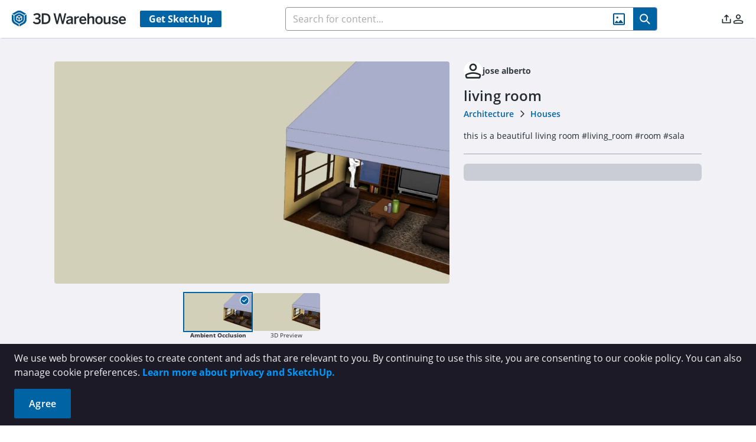

--- FILE ---
content_type: application/javascript
request_url: https://3dwarehouse.sketchup.com/assets/ActionIconBar-DUb1cVya.js
body_size: 8721
content:
import{f as re,aU as ie,b_ as le,c as _,d as g,b8 as Ee,_ as $,bf as ee,aT as se,a1 as u,a4 as P,a6 as x,a2 as A,F as oe,aV as s,aW as T,b7 as k,cO as Pe,aK as la,aA as Y,aX as Be,aY as Ve,V as ge,eZ as G,r as sa,w as Ge,bP as na,bQ as da,e_ as De,bN as ca,cf as ma,k as M,a3 as ua,y as U,e$ as _a,a_ as ba,aZ as va,W as ga,S as we,aF as _e,aB as be,aw as j,cq as Ea,e3 as Ia,f0 as ya,eJ as Oa,ac as w,cs as fa,em as Ca,bg as Ue,aL as Aa,f1 as Ta,z as xe,ba as Na}from"./group-home-C_geLIqf.js";import{C as Ra}from"./CreateCollectionModal-CbsVr3rF.js";import{I as d,S as ha}from"./SaveToCollectionModal-DpLpxGtt.js";import{U as pa}from"./UcmAnalyticsItemModal-CEZo60vf.js";import{f as La,c as Ma,a as ka,u as Sa,C as Da}from"./index-D09K_dKa.js";const wa=re({__name:"ModelShareModal",props:{visible:{type:Boolean,required:!0},modelId:{type:String}},emits:["update:visible"],setup(f,{expose:i,emit:v}){i();const e=f,{strings:t,t:o}=ie(),a=v,C=le(),N=_(()=>`app.sketchup.com/app?3dwid=${e.modelId}`),R=_(()=>`edu.sketchup.com/app?3dwid=${e.modelId}`),I=_(()=>o(t.modelDetails.COPY_LINK)),y=_(()=>o(t.modelDetails.COPIED)),h=g(I.value),c=g(I.value),L=_({get:()=>e.visible,set:m=>{a("update:visible",m)}}),n=(m,O)=>{const p=document.createElement("textarea");p.value=m,p.style.top="0",p.style.left="0",p.style.position="fixed",document.body.appendChild(p),p.focus(),p.select();try{document.execCommand("copy")?O==="web"?h.value=y.value:O==="edu"&&(c.value=y.value):C.failure(o(t.modelDetails.UNABLE_TO_COPY))}catch{C.failure(o(t.modelDetails.UNABLE_TO_COPY))}document.body.removeChild(p)},S={props:e,strings:t,t:o,emit:a,toast:C,webLink:N,eduLink:R,copyText:I,copiedText:y,webCopyBtnLabel:h,eduCopyBtnLabel:c,isActive:L,fallbackCopy:n,copy:(m,O)=>{navigator.clipboard?navigator.clipboard.writeText(m).then(()=>{O==="web"?h.value=y.value:O==="edu"&&(c.value=y.value)},()=>{n(m,O)}):n(m,O)},resetButtons:()=>{h.value=I.value,c.value=I.value},WhModal:Ee,get permissionDirectiveFlagging(){return $},get PermissionFlags(){return ee}};return Object.defineProperty(S,"__isScriptSetup",{enumerable:!1,value:!0}),S}}),Ua={class:"label"},xa={class:"link-container mb-10","data-cy":"share-web-link"},Pa=["value"],Ba={class:"label"},Va={class:"link-container","data-cy":"share-edu-link"},Ga=["value"];function Fa(f,i,v,e,t,o){return u(),P(e.WhModal,{visible:e.isActive,"onUpdate:visible":i[2]||(i[2]=a=>e.isActive=a),title:e.t(e.strings.modelDetails.SHARING_IS_CARING),class:"w-[38.625rem]","dismissable-mask":!0,"data-cy":"model-share-modal",onHide:e.resetButtons},{default:x(()=>[e.permissionDirectiveFlagging(e.PermissionFlags.NON_EDU_USER)?(u(),A(oe,{key:0},[s("div",Ua,T(e.t(e.strings.modelDetails.SHARE_SKETCHUP_FOR_WEB)),1),s("div",xa,[s("input",{class:"link",value:e.webLink,readonly:""},null,8,Pa),s("button",{class:"copy-btn btn-primary","data-cy":"share-web-btn",onClick:i[0]||(i[0]=a=>e.copy(e.webLink,"web"))},T(e.webCopyBtnLabel),1)])],64)):k("",!0),s("div",Ba,T(e.t(e.strings.modelDetails.SHARE_SKETCHUP_FOR_SCHOOLS)),1),s("div",Va,[s("input",{class:"link",value:e.eduLink,readonly:""},null,8,Ga),s("button",{class:"copy-btn btn-primary","data-cy":"share-edu-btn",onClick:i[1]||(i[1]=a=>e.copy(e.eduLink,"edu"))},T(e.eduCopyBtnLabel),1)])]),_:1},8,["visible","title"])}const Wa=se(wa,[["render",Fa],["__scopeId","data-v-d283ad72"],["__file","/app/src/components/modals/ModelShareModal.vue"]]),Ha=re({__name:"ModelEmbedModal",props:{visible:{type:Boolean,required:!0},data:Object},emits:["update:visible"],setup(f,{expose:i,emit:v}){i();const e=f,t=le(),{strings:o,t:a}=ie(),C=v,N=g(""),R=g(!0),I=g(""),y=_(()=>location.origin),h=_({get:()=>e.visible,set:m=>{C("update:visible",m)}}),c=g(""),L=_(()=>{var p;const m=N.value?`?token=${N.value}`:"",O=c.value?`&binaryName=${c.value}`:"";return`<iframe src="${y.value}/embed/${(p=e.data)==null?void 0:p.id}${m}${O}" frameborder="0" scrolling="no" marginheight="0" marginwidth="0" width="580" height="326" allowfullscreen></iframe>`}),n=async()=>{if(!N.value&&R.value&&e.data){const m=la(e.data.binaryNames,"");if(c.value=m||"",m){try{const O=await Y.fetchEmbedToken(e.data.binaries[m].id);N.value=O.sharingToken}catch(O){I.value=O.response.data.message}R.value=!1}}},E=()=>{const m=document.createElement("textarea");m.value=L.value,m.style.top="0",m.style.left="0",m.style.position="fixed",document.body.appendChild(m),m.focus(),m.select();try{document.execCommand("copy")?(t.success(a(o.modelDetails.COPIED_TO_CLIPBOARD)),C("update:visible",!1)):t.failure(a(o.modelDetails.UNABLE_TO_COPY))}catch{t.failure(a(o.modelDetails.UNABLE_TO_COPY))}document.body.removeChild(m)},S={props:e,toast:t,strings:o,t:a,emit:C,shareToken:N,shareTokenIsLoading:R,errMessage:I,baseUrl:y,isActive:h,binaryName:c,iframeText:L,getShareToken:n,fallbackCopy:E,copy:()=>{navigator.clipboard?navigator.clipboard.writeText(L.value).then(()=>{t.success(a(o.modelDetails.COPIED_TO_CLIPBOARD)),C("update:visible",!1)},()=>{E()}):E()},WhModal:Ee,get Skeleton(){return Pe}};return Object.defineProperty(S,"__isScriptSetup",{enumerable:!1,value:!0}),S}}),Ya=f=>(Be("data-v-81bbe4fb"),f=f(),Ve(),f),qa={class:"err-container flex items-center justify-center gap-4 min-h-[6.4rem]"},Ka=Ya(()=>s("i",{class:"wh wh-toast-icon-ahh text-2xl text-red-500 dark:text-red-300"},null,-1)),ja={class:"text-lg text-red-500 dark:text-red-300"},za={class:"text-center mt-5"},Za=["disabled"],Ja={class:"mb-4 font-semibold"},Qa={key:1,class:"code-box"},Xa={class:"text-center mt-5"},$a=["disabled"];function et(f,i,v,e,t,o){return u(),P(e.WhModal,{visible:e.isActive,"onUpdate:visible":i[1]||(i[1]=a=>e.isActive=a),title:e.t(e.strings.modelDetails.ADD_TO_WEBSITE),"dismissable-mask":!0,"data-cy":"model-embed-modal",class:"w-[38.625rem]",onShow:e.getShareToken},{default:x(()=>[e.errMessage?(u(),A(oe,{key:0},[s("div",qa,[Ka,s("div",ja,T(e.errMessage),1)]),s("div",za,[s("button",{disabled:e.shareTokenIsLoading,class:"btn btn-secondary-outlined",onClick:i[0]||(i[0]=a=>f.$emit("update:visible",!1))},T(e.t(e.strings.common.CLOSE)),9,Za)])],64)):(u(),A(oe,{key:1},[s("div",Ja,T(e.t(e.strings.modelDetails.EMBED_TIP)),1),e.shareTokenIsLoading?(u(),P(e.Skeleton,{key:0,"data-cy":"embed-modal-skeleton",height:"5.4rem",class:"bg-gray-100 dark:bg-gray-600"})):(u(),A("div",Qa,T(e.iframeText),1)),s("div",Xa,[s("button",{disabled:e.shareTokenIsLoading,class:"btn btn-primary","data-cy":"embed-copy-btn",onClick:e.copy},T(e.t(e.strings.modelDetails.COPY_TO_CLIPBOARD)),9,$a)])],64))]),_:1},8,["visible","title"])}const at=se(Ha,[["render",et],["__scopeId","data-v-81bbe4fb"],["__file","/app/src/components/modals/ModelEmbedModal.vue"]]),ve=1e3,tt=re({__name:"AbuseReportModal",props:{modelValue:{type:Boolean,required:!0},assetType:{type:String,required:!0},assetTitle:{type:String,required:!1,default:""},assetUrl:{type:String,required:!0},assetCreator:{type:Object,required:!1},assetModifier:{type:Object,required:!1}},emits:["update:modelValue","submit"],setup(f,{expose:i,emit:v}){i();const e=f,{strings:t,t:o}=ie(),{success:a,failure:C}=le(),N=v,R=ge(),I=_(()=>R.isAuthenticated),y=g(!1),h=[{value:G.PORNOGRAPHY_OBSCENITY,label:o(t.abuse.REASON_PORNOGRAPHY_OBSCENITY_LABEL),description:o(t.abuse.REASON_PORNOGRAPHY_OBSCENITY_DESCRIPTION)},{value:G.HATEFUL_CONTENT,label:o(t.abuse.REASON_HATEFUL_CONTENT_LABEL),description:o(t.abuse.REASON_HATEFUL_CONTENT_DESCRIPTION)},{value:G.VIOLENT_CONTENT,label:o(t.abuse.REASON_VIOLENT_CONTENT_LABEL),description:o(t.abuse.REASON_VIOLENT_CONTENT_DESCRIPTION)},{value:G.COPYRIGHT_INFRINGEMENT,label:o(t.abuse.REASON_COPYRIGHT_INFRINGEMENT_LABEL),description:o(t.abuse.REASON_COPYRIGHT_INFRINGEMENT_DESCRIPTION)},{value:G.PRIVATE_CONFIDENTIAL,label:o(t.abuse.REASON_PRIVATE_CONFIDENTIAL_LABEL),description:o(t.abuse.REASON_PRIVATE_CONFIDENTIAL_DESCRIPTION)},{value:G.IMPERSONATION,label:o(t.abuse.REASON_IMPERSONATION_LABEL),description:o(t.abuse.REASON_IMPERSONATION_DESCRIPTION)},{value:G.UNLAWFUL_USE,label:o(t.abuse.REASON_UNLAWFUL_USE_LABEL),description:o(t.abuse.REASON_UNLAWFUL_USE_DESCRIPTION)},{value:G.SPAM_MALICIOUS,label:o(t.abuse.REASON_SPAM_MALICIOUS_LABEL),description:o(t.abuse.REASON_SPAM_MALICIOUS_DESCRIPTION)}],c=sa({comment:{hasCharacterCountError:!1,message:`Over ${ve} characters not allowed`},originalWorkUrl:{isInvalidUrl:!1,message:"Please enter a valid URL"},reporterName:{isEmpty:!1,message:"Name is required"},reporterEmail:{isInvalid:!1,message:"Please enter a valid email address"}}),L=()=>{E.value.comments.length>ve?c.comment.hasCharacterCountError=!0:c.comment.hasCharacterCountError=!1,F.value&&E.value.originalWorkUrl&&!ma(E.value.originalWorkUrl)?c.originalWorkUrl.isInvalidUrl=!0:c.originalWorkUrl.isInvalidUrl=!1,I.value||(c.reporterName.isEmpty=!E.value.displayName.trim(),c.reporterEmail.isInvalid=!De(E.value.emailAddress))},n=()=>({displayName:R.info.displayName||"",emailAddress:R.info.emailAddress||"",reportReason:"",originalWorkUrl:"",comments:""}),E=g(n()),F=_(()=>E.value.reportReason===G.COPYRIGHT_INFRINGEMENT),S=_(()=>!!(c.comment.hasCharacterCountError||c.originalWorkUrl.isInvalidUrl||E.value.reportReason===""||!I.value&&(E.value.displayName===""||E.value.emailAddress==="")));Ge(()=>e.modelValue,D=>{D&&(E.value=n(),m(),y.value=!1)});const m=()=>{c.comment.hasCharacterCountError=!1,c.originalWorkUrl.isInvalidUrl=!1,c.reporterName.isEmpty=!1,c.reporterEmail.isInvalid=!1},O=()=>{N("update:modelValue",!1)},p=g(!1),W=async()=>{if(L(),S.value)return;y.value=!0;const D=h.find(q=>q.value===E.value.reportReason),J=D?D.label:"",r=D?D.description:"";let ne={reporterName:E.value.displayName,reporterEmail:E.value.emailAddress,assetType:e.assetType,assetTitle:e.assetTitle,assetUrl:e.assetUrl,creator:e.assetCreator,modifier:e.assetModifier,reason:J,description:r,comment:E.value.comments,copyrightUrl:E.value.originalWorkUrl},Q=La(ne);const de=Ma(J);try{if(await ka.sendAbuseReport(de,Q)===!0)a(o(t.abuse.REPORT_SUBMITTED_SUCCESS));else{C(o(t.abuse.REPORT_SUBMITTED_FAILURE)),y.value=!1;return}}catch{C(o(t.abuse.REPORT_SUBMITTED_FAILURE)),y.value=!1;return}O()},z=_({get:()=>e.modelValue,set:D=>N("update:modelValue",D)}),Z={COMMENT_LIMIT:ve,props:e,strings:t,t:o,success:a,failure:C,emit:N,userStore:R,isAuthenticated:I,isReporting:y,reportReasons:h,validation:c,runValidation:L,initialForm:n,form:E,showOriginalWorkUrl:F,formIsInvalid:S,clearValidationErrors:m,handleClose:O,originalWorkUrlError:p,handleSubmit:W,visible:z,WhModal:Ee,get InputText(){return na},get Textarea(){return da},get isValidEmail(){return De},InputContainer:ca};return Object.defineProperty(Z,"__isScriptSetup",{enumerable:!1,value:!0}),Z}}),ot={class:"flex flex-col gap-4"},rt={class:"mb-4 text-gray-600 dark:text-gray-300 text-sm"},it={class:"block text-sm font-medium text-gray-700 dark:text-gray-200"},lt={class:"block text-sm font-medium text-gray-700 dark:text-gray-200"},st={class:"my-4"},nt={class:"block text-sm font-medium text-gray-700 dark:text-gray-200 mb-1"},dt={class:"space-y-2"},ct=["id","value"],mt=["for"],ut={class:"text-xs text-gray-500 dark:text-gray-400"},_t={class:"flex justify-end gap-2 mt-4"},bt=["disabled"];function vt(f,i,v,e,t,o){return u(),P(e.WhModal,{visible:e.visible,"onUpdate:visible":i[8]||(i[8]=a=>e.visible=a),title:e.t(e.strings.abuse.REPORT_ABUSE_TITLE),class:"w-full max-w-2xl",closeable:!0,"dismissable-mask":!1,"data-cy":"abuse-report-modal"},{footer:x(()=>[s("div",_t,[s("button",{type:"button",class:"btn-secondary py-2 px-3 rounded",onClick:e.handleClose},T(e.t(e.strings.abuse.CANCEL)),1),s("button",{type:"submit",onClick:e.handleSubmit,class:"btn-primary py-2 px-3 rounded",disabled:e.formIsInvalid||e.isReporting,form:"abuse-report-form"},T(e.t(e.strings.abuse.SUBMIT_REPORT)),9,bt)])]),default:x(()=>[s("div",ot,[s("p",rt,T(e.t(e.strings.abuse.REPORT_ABUSE_DESCRIPTION)),1),e.isAuthenticated?k("",!0):(u(),P(e.InputContainer,{key:0,label:e.t(e.strings.abuse.REPORTER_NAME),"error-msg":e.validation.reporterName.message,"has-error":e.validation.reporterName.isEmpty,required:""},{default:x(()=>[M(e.InputText,{type:"text",modelValue:e.form.displayName,"onUpdate:modelValue":i[0]||(i[0]=a=>e.form.displayName=a),name:"reporterName","data-cy":"reporter-name",class:"p-2 w-full border-gray-300 dark:border-gray-700 bg-white dark:bg-gray-900 text-gray-700 dark:text-gray-200",required:"",onInput:i[1]||(i[1]=a=>e.validation.reporterName.isEmpty=e.form.displayName.trim()==="")},null,8,["modelValue"])]),_:1},8,["label","error-msg","has-error"])),e.isAuthenticated?k("",!0):(u(),P(e.InputContainer,{key:1,label:e.t(e.strings.abuse.REPORTER_EMAIL),"error-msg":e.validation.reporterEmail.message,"has-error":e.validation.reporterEmail.isInvalid,required:""},{default:x(()=>[M(e.InputText,{type:"email",modelValue:e.form.emailAddress,"onUpdate:modelValue":i[2]||(i[2]=a=>e.form.emailAddress=a),name:"reporterEmail",class:"p-2 w-full border-gray-300 dark:border-gray-700 bg-white dark:bg-gray-900 text-gray-700 dark:text-gray-200",required:"",onInput:i[3]||(i[3]=a=>e.validation.reporterEmail.isInvalid=e.form.emailAddress===""||!e.isValidEmail(e.form.emailAddress))},null,8,["modelValue"])]),_:1},8,["label","error-msg","has-error"])),s("div",null,[s("label",it,T(e.t(e.strings.abuse.ASSET_TYPE)),1),M(e.InputText,{type:"text",value:v.assetType,readonly:"",class:"mt-1 p-2 w-full rounded border-gray-300 dark:border-gray-700 bg-gray-100 dark:bg-gray-700 text-gray-700 dark:text-gray-200"},null,8,["value"])]),s("div",null,[s("label",lt,T(e.t(e.strings.abuse.ASSET_URL)),1),M(e.InputText,{type:"url",value:v.assetUrl,readonly:"",class:"mt-1 p-2 w-full rounded border-gray-300 dark:border-gray-700 bg-gray-100 dark:bg-gray-700 text-gray-700 dark:text-gray-200"},null,8,["value"])]),s("div",st,[s("label",nt,T(e.t(e.strings.abuse.REPORT_REASON)),1),s("div",dt,[(u(),A(oe,null,ua(e.reportReasons,a=>s("div",{key:a.value,class:"flex items-start gap-2"},[U(s("input",{type:"radio",id:a.value,name:"reportReason",value:a.value,"onUpdate:modelValue":i[4]||(i[4]=C=>e.form.reportReason=C),required:"",class:"mt-1"},null,8,ct),[[_a,e.form.reportReason]]),s("div",null,[s("label",{for:a.value,class:"font-medium text-gray-800 dark:text-gray-100"},T(a.label),9,mt),s("div",ut,T(a.description),1)])])),64))])]),e.showOriginalWorkUrl?(u(),P(e.InputContainer,{key:2,label:e.t(e.strings.abuse.ORIGINAL_WORK_URL),"error-msg":e.validation.originalWorkUrl.message,"has-error":e.validation.originalWorkUrl.isInvalidUrl,optional:""},{default:x(()=>[M(e.InputText,{type:"url",modelValue:e.form.originalWorkUrl,"onUpdate:modelValue":i[5]||(i[5]=a=>e.form.originalWorkUrl=a),invalid:e.originalWorkUrlError,onInput:e.runValidation,class:"w-full rounded-sm border-gray-300 dark:border-gray-700 bg-white dark:bg-gray-900 text-gray-700 dark:text-gray-200"},null,8,["modelValue","invalid"])]),_:1},8,["label","error-msg","has-error"])):k("",!0),M(e.InputContainer,{label:e.t(e.strings.abuse.COMMENTS),"error-msg":e.validation.comment.message,"current-char-count":e.form.comments.length,"max-char":e.COMMENT_LIMIT,"has-error":e.validation.comment.hasCharacterCountError,optional:"",onError:i[7]||(i[7]=a=>{e.validation.comment.hasCharacterCountError=a})},{default:x(()=>[M(e.Textarea,{modelValue:e.form.comments,"onUpdate:modelValue":i[6]||(i[6]=a=>e.form.comments=a),rows:"3",class:"rounded-sm align-top border w-full rounded border-gray-300 dark:border-gray-700 bg-white dark:bg-gray-900 text-gray-700 dark:text-gray-200",onInput:e.runValidation},null,8,["modelValue"])]),_:1},8,["label","error-msg","current-char-count","has-error"])])]),_:1},8,["visible","title"])}const gt=se(tt,[["render",vt],["__file","/app/src/components/modals/AbuseReportModal.vue"]]),Et=re({__name:"ActionIconBar",props:{data:{type:Object},isLoading:{type:Boolean,required:!0},type:{type:String,default:d.MODEL}},setup(f,{expose:i}){i();const v=ba(),e=va(),{strings:t,t:o}=ie(),a=ge(),C=Sa(),N=ga(),{failure:R}=le(),I=g(!1),y=g(0),h=g(!0),c=g(!1),L=g(),n=g(),E=g(!1),F=g(!1),S=g(!1),m=g(""),O=g(!1),p=g(!1),W=g(!1),z=g(!1),Z=g(!1),D=g(!1),J=g(!1),r=f;Ge(()=>r.isLoading,l=>{l?h.value=!0:Q()});const ne=g({index:2,name:o(t.ucm.LAST_MONTH),range:{start:we().subtract(1,"month").startOf("day").valueOf(),end:we().endOf("day").valueOf()}}),Q=async()=>{try{if(r.data&&!a.isEdu){if(a.isAuthenticated&&!a.currentContext.isOrgContext&&!me.value){const l={fq:`creatorId==${a.$state.info.id}`,count:1};let b;switch(r.type){case d.MODEL:b=Y.fetchEntityReviews;break;case d.MATERIAL:case d.ENVIRONMENT:b=be.fetchMaterialReviews;break;case d.COLLECTION:case d.CATALOG:case d.CATALOG_SECTION:b=_e.fetchCollectionReviews;break;default:b=Y.fetchEntityReviews;break}const B=await b(r.data.id,l);I.value=B.entries.filter(V=>V.userId===a.$state.info.id).length>0}else I.value=!1;y.value=r.data.reviewCount}}catch{R(o(t.modelDetails.UNAVAILABLE_LIKE_DATA))}finally{h.value=!1}},de=_(()=>{var l;return(l=r.data)!=null&&l.binaries&&(r.data.binaries[j.BinaryType.Small_Thumbnail_Custom]||r.data.binaries[j.BinaryType.Small_Thumbnail_Bot])?(r.data.binaries[j.BinaryType.Small_Thumbnail_Custom]||r.data.binaries[j.BinaryType.Small_Thumbnail_Bot]).url.split("?")[0]:""}),q=_(()=>r.type===d.COLLECTION||r.type===d.CATALOG||r.type===d.CATALOG_SECTION),Ie=_(()=>r.type===d.MATERIAL),Fe=_(()=>r.type===d.ENVIRONMENT),We=_(()=>r.type===d.MODEL),ce=_(()=>a.isInOrgContext),He=_(()=>{var l;return((l=r.data)==null?void 0:l.creator.id)===a.$state.currentContext.id}),ye=_(()=>new Da().isContentOwnerOrAdmin(r.data,a)),me=_(()=>r.type===d.CATALOG_SECTION),Oe=_(()=>r.type===d.CATALOG),ue=_(()=>Ea(a,"info.collectionCount.USER_GENERATED",0)===0),Ye=_(()=>{var l;return Ia(y.value,!0,1,(l=a.$state)==null?void 0:l.locale)}),qe=_(()=>I.value?t.modelDetails.REMOVE_FROM_LIKES:t.modelDetails.ADD_TO_LIKES),fe=_(()=>{var l;return((l=r.data)==null?void 0:l.creator.externalResourceType)===j.ExternalResourceType.Org?ya(r.data.creator.id):ye}),Ke=_(()=>{var l;if(Ie.value)return $(ee.ICON_BAR_ADD_TO_COLLECTION);{const b=((l=r.data)==null?void 0:l.id)!==Oa;return Oe.value===!1&&me.value===!1&&b&&$(ee.ICON_BAR_ADD_TO_COLLECTION)}}),je=_(()=>{var Ae,Te,Ne,Re,he,pe,Le,Me,ke,Se;(Ae=r.data)!=null&&Ae.isPrivate;let l,b;switch(r.type){case d.CATALOG_SECTION:l=o(t.common.EDIT_SECTION);break;case d.COLLECTION:l=o(t.common.EDIT_COLLECTION);break;case d.CATALOG:l=o(t.catalog.EDIT_CATALOG);break;case d.MATERIAL:l=o(t.materialDetails.EDIT_MATERIAL),b=o(t.materialDetails.RERENDER_MATERIAL);break;case d.ENVIRONMENT:l=o(t.materialDetails.EDIT_ENVIRONMENT),b=o(t.materialDetails.RERENDER_ENVIRONMENT);break;case d.MODEL:l=o(t.modelDetails.EDIT_MODEL),b=o(t.modelDetails.RERENDER_MODEL);break;default:l=o(t.modelDetails.EDIT_MODEL);break}const B=ge();(Te=r.data)==null||Te.creator.id;const V=((Ne=r.data)==null?void 0:Ne.creator.externalResourceType)===j.ExternalResourceType.Org?"org":"user";r.type===d.CATALOG_SECTION&&((Re=r.data)==null||Re.catalogId);const te=[],oa={label:o(t.modelDetails.VIEW_ANALYTICS),command:()=>{Z.value=!0}};let K="";const H={id:B.$state.info.id};let ra="";V==="org"&&(H.orgId=(he=r.data)==null?void 0:he.creator.id),q.value?r.type===d.COLLECTION?(H.collectionId=(pe=r.data)==null?void 0:pe.id,K=V==="org"?w.UCM_ORG_COLLECTION_EDIT:w.UCM_COLLECTION_EDIT):r.type===d.CATALOG?(H.catalogId=(Le=r.data)==null?void 0:Le.id,K=V==="org"?w.UCM_ORG_CATALOG_EDIT:w.UCM_CATALOG_EDIT):r.type===d.CATALOG_SECTION&&(H.sectionId=(Me=r.data)==null?void 0:Me.id,K=V==="org"?w.UCM_ORG_CATALOG_SECTION_EDIT:w.UCM_CATALOG_SECTION_EDIT):r.type===d.MATERIAL||r.type===d.ENVIRONMENT?(H.materialId=(ke=r.data)==null?void 0:ke.id,K=V==="org"?w.UCM_ORG_MATERIAL_EDIT:w.UCM_MATERIAL_EDIT):(H.modelId=(Se=r.data)==null?void 0:Se.id,K=V==="org"?w.UCM_ORG_MODEL_EDIT:w.UCM_MODEL_EDIT),te.push({label:l,command:()=>{v.push({name:K,params:H,hash:ra})}}),(fe.value||B.isAdmin)&&te.push(oa);const ia={label:b,command:async()=>{r.data&&(D.value=!0,await Aa.rerenderBinary(r.data.id),C.rerenderPage())}};return B.isAdmin&&(r.type===d.MODEL||r.type===d.MATERIAL||r.type===d.ENVIRONMENT)&&te.push(ia),te}),ze=_(()=>[{disabled:ue.value&&!ce.value,tooltip:ue.value&&!ce.value?o(t.common.YOU_DO_NOT_HAVE_ANY_COLLECTIONS):"",label:o(t.modelDetails.ADD_TO_COLLECTION),command:()=>{W.value=!0}},{label:o(t.modelDetails.CREATE_NEW_COLLECTION),command:()=>{z.value=!0}}]),Ze=async()=>{if(!c.value){c.value=!0;try{if(X(o(t.common.SIGN_IN_LIKE_WARNING)))return;if(r.data){let l,b;switch(r.type){case d.MODEL:l=Y.addEntityReview,b=Y.deleteEntityReview;break;case d.MATERIAL:case d.ENVIRONMENT:l=be.addMaterialReview,b=be.deleteMaterialReview;break;case d.COLLECTION:case d.CATALOG:case d.CATALOG_SECTION:l=_e.addCollectionReview,b=_e.deleteCollectionReview;break;default:l=Y.addEntityReview,b=Y.deleteEntityReview;break}I.value?(y.value--,I.value=!1,await b(r.data.id)):(y.value++,I.value=!0,await l(r.data.id))}}catch{R(o(t.modelDetails.UNABLE_UPDATE_LIKE))}finally{c.value=!1}}},Je=async()=>{var b,B;if(Ue.ABUSE_REPORT_V2()){J.value=!0;return}const l=Ta((B=(b=a.$state)==null?void 0:b.info)==null?void 0:B.language);window.open(l,"_blank")},Qe=()=>{X(o(t.common.SIGN_IN_EMBED_WARNING))||(p.value=!0)},Xe=()=>{X(o(t.common.SIGN_IN_SHARE_WARNING))||(O.value=!0)},$e=l=>{E.value=!E.value,L.value.toggle(l)},ea=l=>{X(o(t.common.SIGN_IN_COLLECTION_WARNING))||(F.value=!F.value,n.value.toggle(l))},X=l=>{if(!$(ee.NON_EDU_USER))return!1;const b=!a.isAuthenticated;return m.value=`${l}. ${o(t.common.WE_WILL_BRING_YOU_RIGHT_BACK)}`,S.value=b,b},aa=()=>{W.value=!1,z.value=!0},ta=()=>{var b;const l=(N.isProdEnv?"https://materials.sketchup.com/?warehouse=":"https://stg-materials.sketchup.com/?warehouse=")+((b=r==null?void 0:r.data)==null?void 0:b.id);window.open(l,"_blank","noopener")};r.isLoading||Q();const Ce={router:v,route:e,strings:t,t:o,userStore:a,serviceStore:C,appStore:N,failure:R,isLiked:I,likeCount:y,likeIsLoading:h,likeIsUpdating:c,manageMenu:L,collectionMenu:n,isManageMenuOpen:E,isCollectionMenuOpen:F,showSignInGuard:S,signInGuardMsg:m,shareModelIsActive:O,embedModelIsActive:p,saveToCollectionModalIsActive:W,createCollectionModalIsActive:z,analyticsModalIsActive:Z,isRerendering:D,abuseReportModalIsActive:J,props:r,selection:ne,getIsLiked:Q,thumbnailSrc:de,isCollectionType:q,isMaterialType:Ie,isEnvironmentType:Fe,isModelType:We,isInOrgContext:ce,isContentOwner:He,isContentOwnerOrAdmin:ye,isCatalogSection:me,isCatalog:Oe,userHasNoCollections:ue,formattedLikeCount:Ye,likeTooltipMessage:qe,hasAnalyticOption:fe,showAddToCollection:Ke,manageOptions:je,collectionOptions:ze,handleToggleLike:Ze,handleReportAbuse:Je,handleShowEmbed:Qe,handleShowShare:Xe,toggleManageDropdown:$e,toggleCollectionMenu:ea,checkSignIn:X,showCreateCollectionModalFromSaveCollectionModal:aa,openMaterialViewer:ta,get Menu(){return fa},SignInModal:Ca,ModelShareModal:Wa,ModelEmbedModal:at,CreateCollectionModal:Ra,SaveToCollectionModal:ha,UcmAnalyticsItemModal:pa,get Skeleton(){return Pe},get IconBarTypes(){return d},get permissionDirectiveFlagging(){return $},get PermissionFlags(){return ee},get ft(){return Ue},AbuseReportModal:gt};return Object.defineProperty(Ce,"__isScriptSetup",{enumerable:!1,value:!0}),Ce}}),ae=f=>(Be("data-v-5e9255d8"),f=f(),Ve(),f),It={key:1,class:"flex gap-2 mobile:gap-4 mobile-lg:gap-6","data-cy":"model-icon-bar"},yt={key:0,class:"flex items-center"},Ot={"data-cy":"model-icon-bar__like-count",class:"like-count pl-1.5 text-[1.3125rem] dark:text-white"},ft=ae(()=>s("i",{class:"wh wh-collections mr-2"},null,-1)),Ct={key:0,class:"pi pi-minus text-sm pointer-events-none"},At={key:1,class:"pi pi-chevron-down text-sm pointer-events-none"},Tt=["disabled","onClick"],Nt=ae(()=>s("i",{class:"wh wh-code icon"},null,-1)),Rt=[Nt],ht=ae(()=>s("i",{class:"wh wh-share icon"},null,-1)),pt=[ht],Lt=ae(()=>s("i",{class:"wh wh-flag icon"},null,-1)),Mt=[Lt],kt=ae(()=>s("i",{class:"wh wh-magic-wand icon"},null,-1)),St=[kt],Dt=["hover","disabled"],wt={key:0,class:"pi pi-spin pi-spinner icon text-[1.5rem]"},Ut={key:1,class:"wh wh-dots-three-vertical icon"},xt=["disabled","onClick"];function Pt(f,i,v,e,t,o){var N,R,I,y,h,c,L;const a=xe("tooltip"),C=xe("hide");return e.likeIsLoading?(u(),P(e.Skeleton,{key:0,class:"h-[1.8rem]"})):(u(),A("div",It,[!e.isInOrgContext&&!e.isContentOwner&&!e.isCatalogSection&&e.permissionDirectiveFlagging(e.PermissionFlags.ICON_BAR_LIKE)?(u(),A("div",yt,[U((u(),A("button",{"data-cy":"model-icon-bar__like-button",onClick:e.handleToggleLike},[s("i",{"data-cy":"model-icon-bar__like-icon",class:Na(["wh icon mr-1 pl-[1px]",e.isLiked?"wh-liked":"wh-heart"])},null,2)])),[[a,e.t(e.likeTooltipMessage),void 0,{bottom:!0}]]),s("span",Ot,T(e.formattedLikeCount),1)])):k("",!0),e.showAddToCollection?U((u(),A("button",{key:1,"data-cy":"model-icon-bar__collections-button","aria-controls":"collection_menu",class:"icon-btn",onClick:e.toggleCollectionMenu},[ft,e.isCollectionMenuOpen?(u(),A("i",Ct)):(u(),A("i",At))])),[[a,e.t(e.strings.common.COLLECTIONS),void 0,{bottom:!0}]]):k("",!0),M(e.Menu,{ref:"collectionMenu",model:e.collectionOptions,popup:!0,"data-cy":"model-icon-bar__collections-menu",onHide:i[0]||(i[0]=n=>e.isCollectionMenuOpen=!1)},{item:x(({item:n})=>[U((u(),A("div",null,[s("button",{disabled:n.disabled,class:"menu-item",onClick:n.command},T(n.label),9,Tt)])),[[a,n.tooltip,void 0,{top:!0}]])]),_:1},8,["model"]),v.type===e.IconBarTypes.MODEL&&e.permissionDirectiveFlagging(e.PermissionFlags.ICON_BAR_EMBED)?U((u(),A("button",{key:2,"data-cy":"model-icon-bar__embed-button",onClick:e.handleShowEmbed},[...Rt])),[[C,{flagCategory:"element",item:e.props.data},"is-private",{negate:!0}],[a,e.t(e.strings.modelDetails.EMBED),void 0,{bottom:!0}]]):k("",!0),v.type===e.IconBarTypes.MODEL?U((u(),A("button",{key:3,"data-cy":"model-icon-bar__share-button",onClick:e.handleShowShare},[...pt])),[[C,{flagCategory:"element",item:e.props.data},"is-private",{negate:!0}],[a,e.t(e.strings.modelDetails.SHARE),void 0,{bottom:!0}]]):k("",!0),!e.isContentOwner&&!e.isCatalogSection&&e.permissionDirectiveFlagging(e.PermissionFlags.ICON_BAR_FLAG)?U((u(),A("button",{key:4,"data-cy":"model-icon-bar__report-button",onClick:e.handleReportAbuse},[...Mt])),[[a,e.t(e.strings.modelDetails.REPORT_DMCA),void 0,{bottom:!0}]]):k("",!0),v.type===e.IconBarTypes.MATERIAL&&e.ft.MATERIALS_VIEWER()?U((u(),A("button",{key:5,"data-cy":"model-icon-bar__material-viewer-button",onClick:e.openMaterialViewer},[...St])),[[a,e.t(e.strings.modelDetails.MATERIAL_VIEWER),void 0,{bottom:!0}]]):k("",!0),e.isContentOwnerOrAdmin?U((u(),A("button",{key:6,hover:!e.isManageMenuOpen,disabled:e.isRerendering,"data-cy":"model-icon-bar__manage-button",onClick:e.toggleManageDropdown},[e.isRerendering?(u(),A("i",wt)):(u(),A("i",Ut))],8,Dt)),[[a,e.t(e.strings.modelDetails.MANAGE),void 0,{bottom:!0}]]):k("",!0),M(e.Menu,{ref:"manageMenu",model:e.manageOptions,popup:!0,"data-cy":"model-icon-bar__manage-menu"},{item:x(({item:n})=>[U((u(),A("div",null,[s("button",{disabled:n.disabled,class:"menu-item",onClick:n.command},T(n.label),9,xt)])),[[a,n.tooltip,void 0,{top:!0}]])]),_:1},8,["model"]),M(e.SignInModal,{visible:e.showSignInGuard,"onUpdate:visible":i[1]||(i[1]=n=>e.showSignInGuard=n),message:e.signInGuardMsg},null,8,["visible","message"]),M(e.ModelShareModal,{visible:e.shareModelIsActive,"onUpdate:visible":i[2]||(i[2]=n=>e.shareModelIsActive=n),"model-id":(N=v.data)==null?void 0:N.id},null,8,["visible","model-id"]),M(e.ModelEmbedModal,{visible:e.embedModelIsActive,"onUpdate:visible":i[3]||(i[3]=n=>e.embedModelIsActive=n),data:v.data},null,8,["visible","data"]),M(e.SaveToCollectionModal,{id:(R=v.data)==null?void 0:R.id,visible:e.saveToCollectionModalIsActive,"onUpdate:visible":i[4]||(i[4]=n=>e.saveToCollectionModalIsActive=n),"thumbnail-src":e.thumbnailSrc,type:v.type,onCreateCollection:e.showCreateCollectionModalFromSaveCollectionModal},null,8,["id","visible","thumbnail-src","type"]),M(e.CreateCollectionModal,{visible:e.createCollectionModalIsActive,"onUpdate:visible":i[5]||(i[5]=n=>e.createCollectionModalIsActive=n)},null,8,["visible"]),e.analyticsModalIsActive?(u(),P(e.UcmAnalyticsItemModal,{key:7,visible:e.analyticsModalIsActive,"onUpdate:visible":i[6]||(i[6]=n=>e.analyticsModalIsActive=n),"item-id":((I=v.data)==null?void 0:I.id)||"","item-name":((y=v.data)==null?void 0:y.title)||"",selection:e.selection,"creator-id":e.userStore.$state.currentContext.id},null,8,["visible","item-id","item-name","selection","creator-id"])):k("",!0),e.ft.ABUSE_REPORT_V2()?(u(),P(e.AbuseReportModal,{key:8,modelValue:e.abuseReportModalIsActive,"onUpdate:modelValue":i[7]||(i[7]=n=>e.abuseReportModalIsActive=n),"asset-type":v.type,"asset-title":(h=v.data)==null?void 0:h.title,"asset-url":e.route.fullPath,"asset-creator":(c=v.data)==null?void 0:c.creator,"asset-modifier":(L=v.data)==null?void 0:L.modifier},null,8,["modelValue","asset-type","asset-title","asset-url","asset-creator","asset-modifier"])):k("",!0)]))}const Ht=se(Et,[["render",Pt],["__scopeId","data-v-5e9255d8"],["__file","/app/src/components/shared/ActionIconBar.vue"]]);export{Ht as A};
